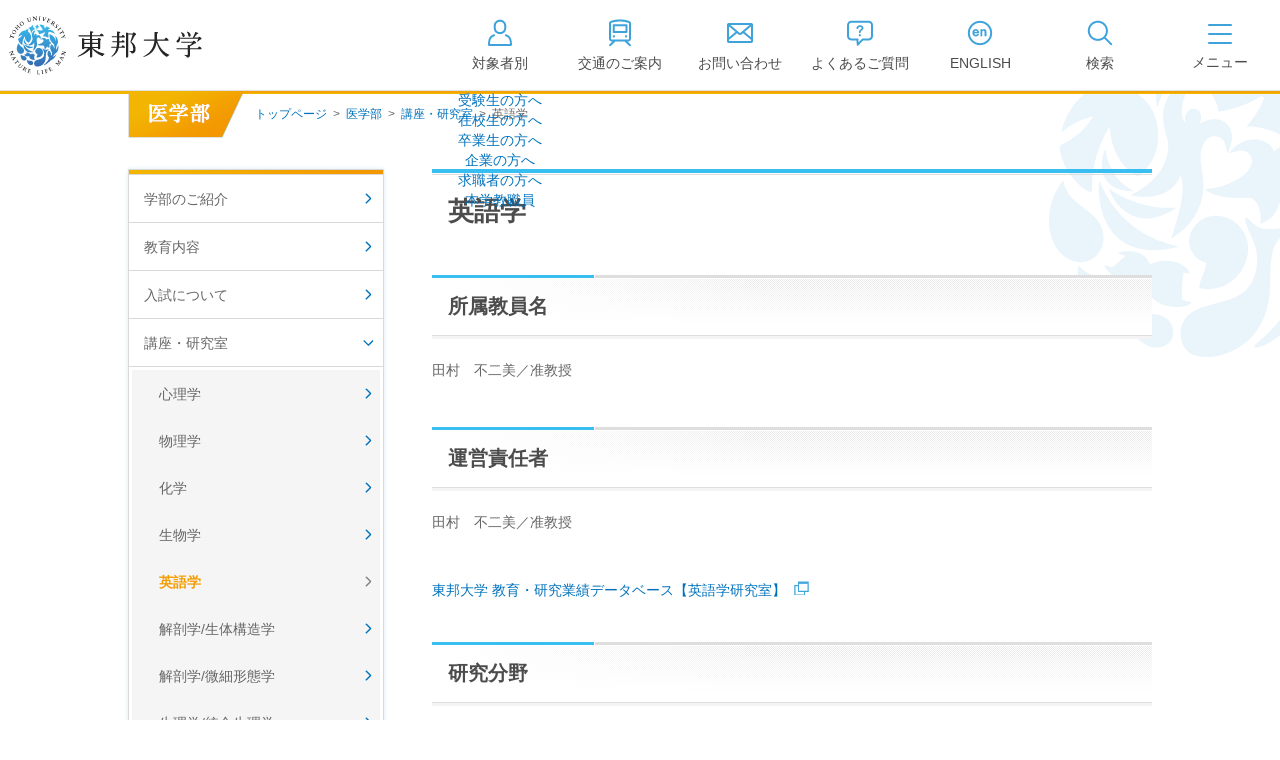

--- FILE ---
content_type: text/html
request_url: https://www.toho-u.ac.jp/med/lab/lab_english.html
body_size: 46071
content:

<!DOCTYPE html>
<html lang="ja">

<head>
<meta charset="UTF-8">
<meta http-equiv="X-UA-Compatible" content="IE=edge">
<title>英語学 | 医学部 | 東邦大学</title>
<meta name="viewport" content="width=device-width,user-scalable=yes">
<meta name="description" content="「よき臨床医」としてコミュニケーションの手段としての英語を身につけるとは、聞き、話し、読み、書く、といういわゆる４つの技能を習得します。" />
<meta name="keywords" content="東邦大学,医学部,講座,研究室,英語学,一般教養" />

<meta property="og:title" content="英語学">

<meta property="og:description" content="「よき臨床医」としてコミュニケーションの手段としての英語を身につけるとは、聞き、話し、読み、書く、といういわゆる４つの技能を習得します。">

<meta property="og:image" content="">

<meta property="og:url" content="https://www.toho-u.ac.jp/med/lab/lab_english.html">

<meta property="og:type" content="article">

<meta property="og:site_name" content="学校法人東邦大学">

<link rel="stylesheet" type="text/css" media="all" href="../../common/css/jquery.bxslider.css?2025-0716-2000" />
<link rel="stylesheet" type="text/css" media="all" href="../../common/css/swipebox.css?2025-0716-2000" />
<link rel="stylesheet" type="text/css" media="all" href="../../common/css/global.css?2025-0716-2000" />
<link rel="stylesheet" type="text/css" media="all" href="../../common/css/parts.css?2025-0716-2000" />
<link rel="stylesheet" type="text/css" media="all" href="../../common/css/tpn_add.css?2025-0716-2000" />
<script type="text/javascript" src="../../common/libs/html5shiv-printshiv.js?2025-0610-1930"></script>
<script type="text/javascript" src="../../common/libs/jquery-1.11.3.min.js?2025-0610-1930"></script>
<script type="text/javascript" src="../../common/libs/jquery.easing.1.3.js?2025-0610-1930"></script>
<script type="text/javascript" src="../../common/libs/jquery.cookie.js?2025-0610-1930"></script>
<script type="text/javascript" src="../../common/libs/jquery.mobile-1.4.4.js?2025-0610-1930"></script>
<script type="text/javascript" src="../../common/libs/jquery.timers.js?2025-0610-1930"></script>
<script type="text/javascript" src="../../common/libs/jquery.tile.min.js?2025-0610-1930"></script>
<script type="text/javascript" src="../../common/libs/jquery.bxslider.js?2025-0610-1930"></script>
<script type="text/javascript" src="../../common/libs/jquery.flicksimple.js?2025-0610-1930"></script>
<script type="text/javascript" src="../../common/libs/matchMedia.js?2025-0610-1930"></script>
<script type="text/javascript" src="../../common/libs/imagesloaded.pkgd.min.js?2025-0610-1930"></script>
<script type="text/javascript" src="../../common/libs/jquery.rwdImageMaps.min.js?2025-0610-1930"></script>
<script type="text/javascript" src="../../common/libs/jquery.swipebox.js?2025-0610-1930"></script>
<script type="text/javascript" src="../../common/js/global.js?2025-0610-1930"></script>
<script type="text/javascript" src="../../common/js/ga_tracking.js?2025-0610-1930"></script>
<link rel="icon" type="image/vnd.microsoft.icon" href="/common/images/global/favicon.ico" />
<script>
  (function(i,s,o,g,r,a,m){i['GoogleAnalyticsObject']=r;i[r]=i[r]||function(){
  (i[r].q=i[r].q||[]).push(arguments)},i[r].l=1*new Date();a=s.createElement(o),
  m=s.getElementsByTagName(o)[0];a.async=1;a.src=g;m.parentNode.insertBefore(a,m)
  })(window,document,'script','https://www.google-analytics.com/analytics.js','ga');

  ga('create', 'UA-83210320-1', 'auto');
　ga('create', 'UA-83210320-2', 'auto', {'name': 'banner'});
  ga('send', 'pageview');

</script>
<!-- Google tag (gtag.js) -->
<script async src="https://www.googletagmanager.com/gtag/js?id=G-WQX84SKE3C"></script>
<script>
  window.dataLayer = window.dataLayer || [];
  function gtag(){dataLayer.push(arguments);}
  gtag('js', new Date());

  gtag('config', 'G-WQX84SKE3C');
</script>
</head>


<body id="med">

<!-- container -->
<div id="container">

<!-- header -->
<header id="header" class="header">
	<div id="header_in">
    <div class="btn_sp_site_wrap">
			<a href="#" class="btn_sp_site">SP版はこちら</a>
		</div>
		<div class="header_content">
			<h1 class="title"><a href="/index.html" class="imgover">東邦大学</a></h1>
			<ul class="header_nav">
				<li>
					<a href="#" id="btn_target" aria-expanded="false" aria-controls="target_dropdown">
						<span class="nav_icn icn_target">
              <svg width="30" height="30" viewBox="0 0 30 30" xmlns="http://www.w3.org/2000/svg">
                <path d="M25.9698 27.89H4.02979C3.47979 27.89 3.02979 27.44 3.02979 26.89C3.02979 22.25 3.73979 17.76 8.87979 16.33C9.41979 16.18 9.95978 16.49 10.1098 17.03C10.2598 17.56 9.94979 18.11 9.40979 18.26C6.00979 19.2 5.13979 21.78 5.02979 25.89H24.9398C24.8298 21.78 23.9698 19.2 20.5598 18.26C20.0298 18.11 19.7198 17.56 19.8598 17.03C20.0098 16.5 20.5598 16.19 21.0898 16.33C26.2398 17.76 26.9398 22.25 26.9398 26.89C26.9398 27.44 26.4898 27.89 25.9398 27.89H25.9698Z"/>
                <path d="M15.24 16.12H14.75C11.44 16.12 8.75 13.43 8.75 10.12V7.75C8.75 4.44 11.44 1.75 14.75 1.75H15.24C18.55 1.75 21.24 4.44 21.24 7.75V10.12C21.24 13.43 18.55 16.12 15.24 16.12ZM14.76 3.75C12.55 3.75 10.76 5.54 10.76 7.75V10.12C10.76 12.33 12.55 14.12 14.76 14.12H15.25C17.46 14.12 19.25 12.33 19.25 10.12V7.75C19.25 5.54 17.46 3.75 15.25 3.75H14.76Z"/>
                </svg>
							</span>
						<span class="nav_text">対象者別</span>
					</a>


	<div class="target_dropdown" id="target_dropdown" aria-hidden="true">
		<ul class="target_dropdown_list">
			
		<li class="target_dropdown_item">
			
  <a href="../../pre_student/index.html" class="target_dropdown_anchor">受験生の方へ</a>

		</li>

		<li class="target_dropdown_item">
			
  <a href="../../current_student/index.html" class="target_dropdown_anchor">在校生の方へ</a>

		</li>

		<li class="target_dropdown_item">
			
  <a href="../../graduate/index.html" class="target_dropdown_anchor">卒業生の方へ</a>

		</li>

		<li class="target_dropdown_item">
			
  <a href="../../campany/index.html" class="target_dropdown_anchor">企業の方へ</a>

		</li>

		<li class="target_dropdown_item">
			
  <a href="../../saiyo/index.html" class="target_dropdown_anchor">求職者の方へ</a>

		</li>

		<li class="target_dropdown_item">
			
  <a href="../../faculty/index.html" class="target_dropdown_anchor">本学教職員</a>

		</li>

		</ul>
	</div>

				</li>
				<li>
					<a href="/accessmap/index.html">
						<span class="nav_icn icn_access">
							<svg width="30" height="30" viewBox="0 0 30 30" xmlns="http://www.w3.org/2000/svg">
								<path d="M21.3799 6.18H8.62988C8.07988 6.18 7.62988 6.63 7.62988 7.18V14.07C7.62988 14.62 8.07988 15.07 8.62988 15.07H21.3799C21.9299 15.07 22.3799 14.62 22.3799 14.07V7.18C22.3799 6.63 21.9299 6.18 21.3799 6.18ZM20.3799 13.07H9.62988V8.18H20.3799V13.07Z"/>
								<path d="M8.03965 17.5C7.58965 17.95 7.58965 18.69 8.03965 19.14C8.48965 19.59 9.22965 19.59 9.67965 19.14C10.1296 18.69 10.1296 17.95 9.67965 17.5C9.22965 17.05 8.48965 17.05 8.03965 17.5Z"/>
								<path d="M20.3102 17.5C19.8602 17.95 19.8602 18.69 20.3102 19.14C20.7602 19.59 21.5002 19.59 21.9502 19.14C22.4002 18.69 22.4002 17.95 21.9502 17.5C21.5002 17.05 20.7602 17.05 20.3102 17.5Z"/>
								<path d="M26.0205 20.68V5.55C26.0205 4.38 25.2905 3.34 24.2005 2.96C18.2705 0.910001 11.7405 0.910001 5.80047 2.96C4.71047 3.34 3.98047 4.38 3.98047 5.55V20.67C3.98047 22.26 5.28047 23.56 6.87047 23.56H7.47047L4.33047 26.51C3.93047 26.89 3.91047 27.52 4.29047 27.92C4.49047 28.13 4.75047 28.24 5.02047 28.24C5.27047 28.24 5.51047 28.15 5.70047 27.97L10.3305 23.62C10.3305 23.62 10.3505 23.58 10.3705 23.56H19.6105C19.6105 23.56 19.6305 23.6 19.6505 23.62L24.2805 27.97C24.4705 28.15 24.7205 28.24 24.9605 28.24C25.2305 28.24 25.4905 28.13 25.6905 27.92C26.0705 27.52 26.0505 26.88 25.6505 26.51L22.5105 23.56H23.1105C24.7005 23.56 26.0005 22.26 26.0005 20.67L26.0205 20.68ZM5.98047 20.68V5.56C5.98047 5.24 6.17047 4.95 6.45047 4.86C9.20047 3.91 12.1005 3.44 14.9905 3.44C17.8805 3.44 20.7805 3.92 23.5405 4.87C23.8205 4.97 24.0105 5.25 24.0105 5.57V20.7C24.0105 21.19 23.6105 21.59 23.1205 21.59H6.87047C6.38047 21.59 5.98047 21.19 5.98047 20.7V20.68Z"/>
								</svg>
							</span>
						<span class="nav_text">交通のご案内</span>
					</a>
				</li>
				<li>
					<a href="/request/index.html">
						<span class="nav_icn icn_contact">
              <svg width="30" height="30" viewBox="0 0 30 30" fill="none" xmlns="http://www.w3.org/2000/svg">
                <path d="M26 4.94H4C2.9 4.94 2 5.84 2 6.94V23.06C2 24.16 2.9 25.06 4 25.06H26C27.1 25.06 28 24.16 28 23.06V6.94C28 5.84 27.1 4.94 26 4.94ZM4 8.41L10.49 13.91L4 19.21V8.41ZM5.36 6.94H24.65L15.41 14.82C15.22 14.98 14.85 14.98 14.66 14.82L5.36 6.94ZM26 8.42V19.16L19.57 13.91L26 8.42ZM4 23.06V21.79L12.05 15.23L13.37 16.35C13.84 16.75 14.44 16.95 15.04 16.95C15.64 16.95 16.25 16.75 16.72 16.35L18.03 15.23L26.01 21.74V23.07H4V23.06Z"/>
              </svg>
            </span>
						<span class="nav_text">お問い合わせ</span>
					</a>
				</li>
				<li>
					<a href="/question/index.html">
						<span class="nav_icn icn_faq">
              <svg width="30" height="30" viewBox="0 0 30 30" fill="none" xmlns="http://www.w3.org/2000/svg">
                <path d="M23.58 2.7H6.42C3.98 2.7 2 4.71 2 7.17V18.01C2 20.47 3.98 22.48 6.42 22.48H11.61L11.64 26.75C11.64 27.16 11.89 27.52 12.27 27.67C12.39 27.72 12.52 27.74 12.64 27.74C12.91 27.74 13.17 27.63 13.36 27.44L18.15 22.49H23.59C26.03 22.49 28.01 20.48 28.01 18.02V7.17C28.01 4.7 26.03 2.7 23.59 2.7H23.58ZM26 18.01C26 19.37 24.92 20.48 23.58 20.48H17.72C17.45 20.48 17.19 20.59 17 20.78L13.62 24.28L13.6 21.47C13.6 20.92 13.15 20.48 12.6 20.48H6.42C5.09 20.48 4 19.37 4 18.01V7.17C4 5.81 5.08 4.7 6.42 4.7H23.58C24.91 4.7 26 5.81 26 7.17V18.01Z"/>
                <path d="M14.84 18.28C15.442 18.28 15.93 17.792 15.93 17.19C15.93 16.588 15.442 16.1 14.84 16.1C14.238 16.1 13.75 16.588 13.75 17.19C13.75 17.792 14.238 18.28 14.84 18.28Z"/>
                <path d="M15.0902 7.28C14.0002 7.28 12.8302 7.56 12.1202 8.43C11.7202 8.91 11.4102 9.59 11.4102 10.23C11.4102 10.8 11.8402 11.03 12.3502 11.03C12.7802 11.03 13.2202 10.9 13.3102 10.42C13.4102 9.85 13.4502 8.92 14.9902 8.92C15.7402 8.92 16.5502 9.15 16.5502 10.04C16.5502 10.58 16.1402 11.02 15.7202 11.32C14.5102 12.2 13.9202 12.73 13.9202 14.11V14.25C13.9202 14.84 14.2002 15.13 14.8002 15.13C15.4002 15.13 15.7302 14.88 15.7302 14.25V14.19C15.7602 13.32 16.0402 13.13 17.0702 12.29C17.7902 11.7 18.4502 11.14 18.4502 10.02C18.4502 9.32 18.1802 8.65 17.6702 8.16C17.0002 7.5 15.9902 7.28 15.0702 7.28H15.0902Z"/>
              </svg>
            </span>
						<span class="nav_text">よくあるご質問</span>
					</a>
				</li>
				<li>
					<a href="https://global.toho-u.ac.jp/" target="_blank">
						<span class="nav_icn icn_english">
              <svg width="30" height="30" viewBox="0 0 30 30" fill="none" xmlns="http://www.w3.org/2000/svg">
                <path d="M13.9696 14.26C13.9696 13.64 13.6996 12.91 13.3496 12.41C12.7196 11.51 11.7796 11.07 10.6896 11.07C9.59965 11.07 8.76965 11.49 8.20965 12.18C7.64965 12.87 7.38965 13.74 7.38965 14.74C7.38965 15.81 7.69965 16.73 8.27965 17.38C8.85965 18.04 9.72965 18.43 10.8496 18.43C11.8296 18.43 12.7296 18.13 13.3796 17.37C13.6096 17.11 13.8596 16.69 13.8596 16.39C13.8596 15.84 13.3796 15.63 12.8996 15.63C12.2796 15.63 12.1596 15.9 11.9896 16.25C11.7496 16.74 11.3696 16.87 10.8696 16.87C10.4096 16.87 10.0496 16.7 9.80965 16.41C9.56965 16.12 9.42965 15.74 9.40965 15.31H12.6196C13.3396 15.31 13.9696 15.1 13.9696 14.27V14.26ZM11.5396 13.93H9.44965C9.50965 13.68 9.54965 13.46 9.69965 13.24C9.93965 12.87 10.2796 12.64 10.7196 12.64C11.4596 12.64 11.9096 13.29 11.9096 13.66C11.9096 13.89 11.7396 13.93 11.5396 13.93Z"/>
                <path d="M19.1799 11.08C18.7899 11.08 18.4299 11.17 18.0699 11.33C17.7199 11.49 17.5599 11.64 17.2699 11.91V11.83C17.2699 11.29 16.8399 11.08 16.3599 11.08C15.7199 11.08 15.3799 11.29 15.3799 11.97V17.54C15.3799 18.17 15.6899 18.43 16.2999 18.43C16.9099 18.43 17.2699 18.21 17.2699 17.54V14.12C17.2699 13.37 17.7299 12.69 18.5299 12.69C19.3299 12.69 19.4999 13.41 19.4999 14.07V17.54C19.4999 18.17 19.8099 18.43 20.4199 18.43C21.0299 18.43 21.3999 18.21 21.3999 17.54V13.67C21.3999 13.13 21.3199 12.57 21.0599 12.09C20.6899 11.42 19.9199 11.07 19.1799 11.07V11.08Z"/>
                <path d="M15.0001 2.83C8.29008 2.83 2.83008 8.29 2.83008 15C2.83008 21.71 8.29008 27.17 15.0001 27.17C21.7101 27.17 27.1701 21.71 27.1701 15C27.1701 8.29 21.7101 2.83 15.0001 2.83ZM15.0001 25.17C9.39008 25.17 4.83008 20.61 4.83008 15C4.83008 9.39 9.39008 4.83 15.0001 4.83C20.6101 4.83 25.1701 9.39 25.1701 15C25.1701 20.61 20.6101 25.17 15.0001 25.17Z"/>
              </svg>
            </span>
						<span class="nav_text">ENGLISH</span>
					</a>
				</li>
				<li class="btn_document">
					<a href="/info_exam/doc_rec.html" target="_blank">
						<span class="nav_icn icn_document">
							<svg width="30" height="30" viewBox="0 0 30 30" fill="none" xmlns="http://www.w3.org/2000/svg">
								<path d="M27.25 7.23H25.17V4.97C25.17 4.65 25.01 4.35 24.75 4.16C24.49 3.97 24.15 3.92 23.85 4.02L15 7.01L6.15 4.02C5.84 3.92 5.51 3.97 5.25 4.16C4.99 4.35 4.83 4.65 4.83 4.97V7.23H2.75C2.2 7.23 1.75 7.68 1.75 8.23V23.76C1.75 24.31 2.2 24.76 2.75 24.76H27.25C27.8 24.76 28.25 24.31 28.25 23.76V8.23C28.25 7.68 27.8 7.23 27.25 7.23ZM16 8.78L23.17 6.36V18.68L16 21.1V8.78ZM6.83 6.36L14 8.78V21.1L6.83 18.68V6.36ZM3.75 9.23H4.83V19.4C4.83 19.83 5.1 20.21 5.51 20.35L12.68 22.77H3.75V9.24V9.23ZM26.25 22.76H17.32L24.49 20.34C24.9 20.2 25.17 19.82 25.17 19.39V9.22H26.25V22.75V22.76Z" fill="#3FA3DB"/>
							</svg>
						</span>
						<span class="nav_text">資料請求</span>
					</a>
				</li>
				<li class="btn_search_open" role="tab" aria-expanded="false">
					<a href="/srch/index.php">
						<span class="nav_icn icn_search">
              <svg width="30" height="30" viewBox="0 0 30 30" fill="none" xmlns="http://www.w3.org/2000/svg">
                <path d="M26.9303 25.46L20.6503 19.18C22.0803 17.44 22.9303 15.22 22.9303 12.8C22.9303 7.24 18.4103 2.72 12.8503 2.72C7.29027 2.72 2.78027 7.25 2.78027 12.8C2.78027 18.35 7.30027 22.88 12.8603 22.88C15.2803 22.88 17.5003 22.02 19.2403 20.6L25.5203 26.88C25.7203 27.08 25.9703 27.17 26.2303 27.17C26.4903 27.17 26.7403 27.07 26.9403 26.88C27.3303 26.49 27.3303 25.86 26.9403 25.47L26.9303 25.46ZM4.78027 12.8C4.78027 8.35 8.40027 4.72 12.8603 4.72C17.3203 4.72 20.9403 8.34 20.9403 12.8C20.9403 17.26 17.3203 20.88 12.8603 20.88C8.40027 20.88 4.78027 17.26 4.78027 12.8Z"/>
              </svg>
            </span>
						<span class="nav_text">検索</span>
					</a>
				</li>
			</ul>
			<div class="header_toggler">
				<button class="c-toggler" id="toggler" aria-expanded="false" aria-controls="gnav">
					<span class="c-toggler__icon">
						<span></span>
						<span></span>
						<span></span>
					</span>
					<span class="c-toggler__text"></span>
				</button>
			</div>
		</div>
	</div><!-- /#header_in -->


	<div class="header_dropdown" id="gnav" aria-hidden="true" inert="true">
		<div class="dropdown_inner">
			<nav class="dropdown_gnav">
			  <ul class="gnav_list" role="tablist">
			    
					  <li class="gnav_item" role="tab">
					  	<a href="../../univ/index.html" class="gnav_target">
					  		<span class="gnav_text">大学・学部</span>
					  	</a>
					  </li>
			        
					  <li class="gnav_item" role="tab">
					  	<a href="../../grad/index.html" class="gnav_target">
					  		<span class="gnav_text">大学院</span>
					  	</a>
					  </li>
			        
					  <li class="gnav_item" role="tab">
					  	<a href="../../info_exam/index.html" class="gnav_target">
					  		<span class="gnav_text">入試情報</span>
					  	</a>
					  </li>
			        
					  <li class="gnav_item" role="tab">
					  	<a href="../../campuslife/index.html" class="gnav_target">
					  		<span class="gnav_text">キャンパスライフ</span>
					  	</a>
					  </li>
			        
					  <li class="gnav_item" role="tab">
					  	<a href="../../way/index.html" class="gnav_target">
					  		<span class="gnav_text">進路・就職</span>
					  	</a>
					  </li>
			        
					  <li class="gnav_item" role="tab">
					  	<a href="../../research/index.html" class="gnav_target">
					  		<span class="gnav_text">研究</span>
					  	</a>
					  </li>
			        
					  <li class="gnav_item" role="tab">
					  	<a href="../../international/index.html" class="gnav_target">
					  		<span class="gnav_text">国際交流</span>
					  	</a>
					  </li>
			        
					  <li class="gnav_item" role="tab">
					  	<a href="../../corporation/index.html" class="gnav_target">
					  		<span class="gnav_text">法人案内</span>
					  	</a>
					  </li>
			        
			  </ul>
			</nav>

			
			<div class="dropdown_lower">
								<div id="gnav_1_dropdown" class="gnav_dropdown pc" role="tabpanel" aria-hidden="false">
					<div class="gnav_dropdown_inner">
						<dl class="gnav_1_1">
							<dt><a href="/univ/presi_greet2024.html">学長挨拶</a></dt>
							<dt><a href="/univ/023228.html">建学の精神/教育の理念</a></dt>
							<dt><a href="/univ/outline/index.html">大学の概要</a></dt>
							<dd><a href="/univ/outline/mokuteki.html">目的及び使命</a></dd>
							<dd><a href="/univ/outline/school_song.html">校歌</a></dd>
							<dd><a href="/univ/outline/gakusoku.html">東邦大学学則・<br>大学院規程</a></dd>
							<dd><a href="/univ/outline/023227.html">教育憲章<br>（教学に関する方針）</a></dd>
							<dd><a href="/univ/outline/teachnum/index.html">教職員数</a></dd>
							<dd><a href="/univ/outline/studnum/index.html">学生数</a></dd>
							<dd><a href="/univ/outline/grad_jyuyo.html">学位授与数</a></dd>
						</dl>
						<dl class="gnav_1_2">
							<dt><a href="/univ/hojin_info/index.html">大学情報の公開</a></dt>
							<dd class="float"><a href="/univ/hojin_info/jouhoukoukai_top.html">情報公開</a></dd>
							<dd class="float"><a href="/univ/hojin_info/kyougaku.html">教学に関する情報</a></dd>
							<dd class="float"><a href="/univ/hojin_info/juaa.html">点検・評価</a></dd>
							<dd class="float"><a href="/univ/hojin_info/shakaikouken.html">社会貢献等</a></dd>
							<dd class="float"><a href="/univ/hojin_info/shikichi_mennseki.html">キャンパス敷地建物面積・耐震化率</a></dd>
							<dd class="float"><a href="/univ/hojin_info/AC.html">設置計画履行状況報告書</a></dd>
							<dd class="float"><a href="/univ/hojin_info/welfare.html">高等教育の修学支援新制度</a></dd>
							<dd class="float"><a href="/univ/hojin_info/survey.html">各種アンケート結果</a></dd>
							<dt><a href="/univ/effort.html">個人情報の取り扱い</a></dt>
						</dl>
						<dl class="gnav_1_3">
							<dt><a href="/med/index.html">医学部</a></dt>
							<dt><a href="/phar/index.html">薬学部</a></dt>
							<dt><a href="/sci/index.html">理学部</a></dt>
							<dt><a href="/nurs/index.html">看護学部</a></dt>
							<dt><a href="/health/index.html">健康科学部</a></dt>
						</dl>
					</div>
				</div>

								<div id="gnav_2_dropdown" class="gnav_dropdown pc" role="tabpanel" aria-hidden="true">
					<div class="gnav_dropdown_inner --wrap">
						<dl class="gnav_2_1">
							<dt><a href="/med/graduate/index.html">医学研究科</a></dt>
							<dd><a href="/med/graduate/index.html" class="imgover"><img src="/common/images/global/pic_gnav_02_01.jpg" alt="" width="307" /></a></dd>
						</dl>
						<dl class="gnav_2_2">
							<dt><a href="/phar/graduate/index.html">薬学研究科</a></dt>
							<dd><a href="/phar/graduate/index.html" class="imgover"><img src="/common/images/global/pic_gnav_02_02.jpg" alt="" width="307" /></a></dd>
						</dl>
						<dl class="gnav_2_3">
							<dt><a href="/sci/graduate/index.html">理学研究科</a></dt>
							<dd><a href="/sci/graduate/index.html" class="imgover"><img src="/common/images/global/pic_gnav_02_03.jpg" alt="" width="307" /></a></dd>
						</dl>
						<dl class="gnav_2_4">
							<dt><a href="/nurs/graduate/index.html">看護学研究科</a></dt>
							<dd><a href="/nurs/graduate/index.html" class="imgover"><img src="/common/images/global/pic_gnav_02_04.jpg" alt="" width="307" /></a></dd>
						</dl>
					</div>
				</div>

								<div id="gnav_3_dropdown" class="gnav_dropdown pc" role="tabpanel" aria-hidden="true">
					<div class="gnav_dropdown_inner">
						<dl class="gnav_3_1">
							<dt><a href="/info_exam/outline/index.html">入試日程/概要</a></dt>
							<dt><a href="/info_exam/exam_event/index.html">オープンキャンパス・進学相談会</a></dt>
							<dt><a href="/info_exam/doc_rec.html">入試資料請求</a></dt>
							<dt><a href="/info_exam/guidance.html">大学案内WEB版</a></dt>
						</dl>
						<dl class="gnav_3_2">
							<dt><a href="/info_exam/fee_nyusi.html">学生納付金・奨学金・学費減免</a></dt>
							<dt><a href="/info_exam/screening.html">入学資格の個別審査</a></dt>
							<dt><a href="/question/univ/029069.html">入試に関するQ&A</a></dt>
							<dt><a href="/info_exam/web_apply.html">募集要項・Web出願について</a></dt>
						</dl>
						<dl class="gnav_3_3">
							<dt><a href="/info_exam/test_result/index.html">入試結果</a></dt>
							<dd><a href="/info_exam/test_result/sui.html">入試結果（入学者推移）</a></dd>
							<dd><a href="/info_exam/test_result/med_result.html">医学部入試結果</a></dd>
							<dd><a href="/info_exam/test_result/phar_result.html">薬学部入試結果</a></dd>
							<dd><a href="/info_exam/test_result/sci_result.html">理学部入試結果</a></dd>
							<dd><a href="/info_exam/test_result/nurs_result.html">看護学部入試結果</a></dd>
							<dd><a href="/info_exam/test_result/health_result.html">健康科学部入試結果</a></dd>
						</dl>
					</div>
				</div>

								<div id="gnav_4_dropdown" class="gnav_dropdown pc" role="tabpanel" aria-hidden="true">
					<div class="gnav_dropdown_inner">
						<dl class="gnav_4_1">
							<dt><a href="/campuslife/schedule/index.html">年間スケジュール</a></dt>
							<dd><a href="/med/cam_life/schedule.html">医学部</a></dd>
							<dd><a href="/phar/cam_life/011117.html">薬学部</a></dd>
							<dd><a href="/sci/cam_life/schedule.html">理学部</a></dd>
							<dd><a href="/nurs/cam_life/schedule/index.html">看護学部</a></dd>
							<dd><a href="/health/cam_life/schedule.html">健康科学部</a></dd>
							<dt><a href="/campuslife/caminfo/index.html">キャンパス案内</a></dt>
						</dl>
						<dl class="gnav_4_2">
							<dt><a href="/campuslife/gakuseibu/index.html">学生部（学生生活）</a></dt>
							<dd><a href="/campuslife/gakuseibu/omori/index.html">大森キャンパス</a></dd>
							<dd><a href="/campuslife/gakuseibu/narashino/index.html">習志野キャンパス</a></dd>
							<dt><a href="/campuslife/club/club.html">クラブ・サークル</a></dt>
							<dd><a href="/campuslife/club/omori.html">大森キャンパス</a></dd>
							<dd><a href="/campuslife/club/narashino.html">習志野キャンパス</a></dd>
							<dt><a href="http://www.health-care-center.toho-u.ac.jp/index.html" class="icn_link_white" target="_blank">学生相談窓口<span class="icn_link_white"></span></a></dt>
						</dl>
						<dl class="gnav_4_3">
							<dt><a href="/info_exam/fee_nyusi.html">学生納付金・奨学金・学費減免</a></dt>
							<dt><a href="/campuslife/library/index.html">図書館の利用案内</a></dt>
							<dd><a href="https://www.mnc.toho-u.ac.jp/mc/" target="_blank">東邦大学メディアセンター<span class="icn_link_white"></span></a></dd>
							<dt><a href="/campuslife/facilities_info2011.html">厚生施設の利用案内</a></dt>
						</dl>
					</div>
				</div>

								<div id="gnav_5_dropdown" class="gnav_dropdown pc" role="tabpanel" aria-hidden="true">
					<div class="gnav_dropdown_inner">
						<dl class="gnav_5_1">
							<dt><a href="/way/faculty/index.html">進路・就職状況（学部・学科）</a></dt>
							<dd><a href="/way/faculty/med_way.html">医学部</a></dd>
							<dd><a href="/way/faculty/phar_way.html">薬学部</a></dd>
							<dd><a href="/way/faculty/sci_way.html">理学部</a></dd>
							<dd><a href="/way/faculty/sci_chem.html">理学部化学科</a></dd>
							<dd><a href="/way/faculty/sci_bio.html">理学部生物学科</a></dd>
							<dd><a href="/way/faculty/sci_biomol.html">理学部生物分子科学科</a></dd>
							<dd><a href="/way/faculty/sci_ph.html">理学部物理学科</a></dd>
							<dd><a href="/way/faculty/sci_is.html">理学部情報科学科</a></dd>
							<dd><a href="/way/faculty/sci_env.html">理学部生命圏環境科学科</a></dd>
							<dd><a href="/way/faculty/nuese_way.html">看護学部</a></dd>
						</dl>
						<dl class="gnav_5_2">
							<dt><a href="/way/grad/index.html">進路・就職状況（大学院）</a></dt>
							<dd><a href="/way/grad/gradmed_data.html">大学院医学研究科</a></dd>
							<dd><a href="/way/grad/gradphar_data.html">大学院薬学研究科</a></dd>
							<dd><a href="/way/grad/gradsci_data.html">大学院理学研究科</a></dd>
							<dd><a href="/way/grad/gradnurs_data.html">大学院看護学研究科</a></dd>
						</dl>
						<dl class="gnav_5_3">
							<dt><a href="/way/n_career.html">薬学部・理学部・健康科学部【習志野学事部キャリアセンター】</a></dt>
						</dl>
					</div>
				</div>

								<div id="gnav_6_dropdown" class="gnav_dropdown pc" role="tabpanel" aria-hidden="true">
					<div class="gnav_dropdown_inner">
						<dl class="gnav_6_1">
							<dt><a href="/research/org/index.html">研究組織</a></dt>
							<dt><a href="/research/info/index.html">研究情報</a></dt>
							<dt><a href="/research/coop/index.html">社会連携</a></dt>
						</dl>
						<dl class="gnav_6_2">
							<dt><a href="/research/correct/index.html">研究活動適正化に向けて</a></dt>
							<dt><a href="/research/edu/index.html">文部科学省採択事業</a></dt>
							<dt><a href="/research/facility/index.html">研究設備・機器</a></dt>
						</dl>
						<dl class="gnav_6_3">
							<dt><a href="/research/meeting/index.html">学内学術的集会</a></dt>
							<dt><a href="/research/ldap/index.html">学内研究者専用</a></dt>
							<dt><a href="/research/upnews/index.html">お知らせ</a></dt>
						</dl>
					</div>
				</div>

								<div id="gnav_7_dropdown" class="gnav_dropdown pc" role="tabpanel" aria-hidden="true">
					<div class="gnav_dropdown_inner">
						<dl class="gnav_7_1">
							<dt><a href="/international/CGI/aboutcenter.html">グローバル化推進センター紹介</a></dt>
							<dt><a href="/international/univlist/index.html">海外協定大学一覧</a></dt>
						</dl>
						<dl class="gnav_7_2">
							<dt><a href="/international/program/index.html">国際交流プログラム</a></dt>
							<dt><a href="/international/foreign_student/index.html">外国人留学生の方</a></dt>
						</dl>
						<dl class="gnav_7_3">
							<dt><a href="/international/crisis_management/index2.html">危機管理体制について</a></dt>
							<dt><a href="/international/overseas_training.html">海外研修</a></dt>
						</dl>
					</div>
				</div>

								<div id="gnav_8_dropdown" class="gnav_dropdown pc" role="tabpanel" aria-hidden="true">
					<div class="gnav_dropdown_inner">
						<dl class="gnav_8_1">
							<dt><a href="/corporation/president2011.html">理事長挨拶</a></dt>
							<dt><a href="/corporation/policy/spirit.html">建学の精神</a></dt>
							<dt><a href="/corporation/history.html">沿革</a></dt>
							<dt><a href="/corporation/orgchart.html">組織図</a></dt>
							<dt><a href="/corporation/officer.html">役員等名簿</a></dt>
						</dl>
						<dl class="gnav_8_2">
							<dt><a href="/corporation/rules.html">寄附行為</a></dt>
							<dt><a href="/corporation/rules2.html">役員に対する報酬等の支給の基準</a></dt>
							<dt><a href="/corporation/finance/index.html">財務状況</a></dt>
							<dt><a href="/corporation/facilities/index.html">各学部・学科・学校・施設</a></dt>
							<dt><a href="/corporation/donation/index.html">寄付金募集</a></dt>
						</dl>
						<dl class="gnav_8_3">
							<dt><a href="http://www.omori.med.toho-u.ac.jp/byoin/evaluation/audit.html" class="icn_link_white" target="_blank">医療安全に係る監査委員会</a></dt>
							<dt><a href="/corporation/koeki.html">公益通報窓口</a></dt>
							<dt><a href="/corporation/govemance_code.html">ガバナンス・コード</a></dt>
							<dt><a href="/corporation/036044.html">一般事業主行動計画</a></dt>
							<dt><a href="/corporation/staff_index2/index2025.html">事務職員採用</a></dt>
						</dl>
					</div>
				</div>

			</div>
		</div>
	</div>

</header><!-- /#header -->

<form method="get" action="/srch/index.php">
	<div id="site_search">
	<input type="text" name="query" value="" placeholder="検索したい言葉を入れてください" class="search">
	<div class="btn_search_close"><a href="">閉じる</a></div>
	</div>
	<input type="hidden" name="domain[]" value="toho" />
	<input type="hidden" name="pdf" value="off" />
</form>

<nav id="global_nav">
	<div class="global_nav_in">
		<div class="global_nav_content">
			  <ul>
			    
					  <li class="gnav_1"><a href="../../univ/index.html">大学・学部</a></li>
				   
					  <li class="gnav_2"><a href="../../grad/index.html">大学院</a></li>
				   
					  <li class="gnav_3"><a href="../../info_exam/index.html">入試情報</a></li>
				   
					  <li class="gnav_4"><a href="../../campuslife/index.html">キャンパスライフ</a></li>
				   
					  <li class="gnav_5"><a href="../../way/index.html">進路・就職</a></li>
				   
					  <li class="gnav_6"><a href="../../research/index.html">研究</a></li>
				   
					  <li class="gnav_7"><a href="../../international/index.html">国際交流</a></li>
				   
					  <li class="gnav_8"><a href="../../corporation/index.html">法人案内</a></li>
				   
			  </ul>
			  
<ul id="side_tab">

	  <li class="stab_1"><a href="../../pre_student/index.html">受験生の方へ<span class="icn"></span></a>
</li>

	  <li class="stab_2"><a href="../../current_student/index.html">在校生の方へ<span class="icn"></span></a>
</li>

	  <li class="stab_3"><a href="../../graduate/index.html">卒業生の方へ<span class="icn"></span></a>
</li>

	  <li class="stab_4"><a href="../../campany/index.html">企業の方へ<span class="icn"></span></a>
</li>

	  <li class="stab_5"><a href="../../saiyo/index.html">求職者の方へ<span class="icn"></span></a>
</li>

	  <li class="stab_6"><a href="../../faculty/index.html">本学教職員<span class="icn"></span></a>
</li>

</ul>

		</div>
	</div><!-- /.global_nav_in -->
</nav><!-- /#global_nav -->
<!-- /header -->

<section id="footpath">
	<div id="footpath_in">
		<!-- pan Start -->
		
<ul class="footpath">
<div class="col"></div>

<li><a href="../../index.html">トップページ</a>&nbsp;&nbsp;&gt;&nbsp;&nbsp;</li>
  
<li><a href="../index.html">医学部</a>&nbsp;&nbsp;&gt;&nbsp;&nbsp;</li>
  
<li><a href="index.html">講座・研究室</a>&nbsp;&nbsp;&gt;&nbsp;&nbsp;</li>
  
<li class="cur">英語学</li>

</ul>
		<!-- /pan End -->
	</div>
</section>

<h1 class="tit_main_02">
	<p>
				<a href="../index.html">医学部</a>
			</p>

	<div class="btn_course_open sp">メニュー</div>

</h1>

<div id="container_in">
	<!-- main_contents -->
	<div id="main_contents_right">
<div class="symbol_01"></div>
	
<h2 class="tit_contents_lv01"><p>英語学</p></h2>
  


	<!-- anchorlink -->
	
	<!-- /anchorlink -->

	<!-- block -->
	
<div style="height:1.5em; clear:both;"></div>

<h3 class="tit_contents_lv02"><p>所属教員名</p></h3>


<div class="main_txt_01">
<div class="custom_area">田村　不二美／准教授</div>

</div>

<h3 class="tit_contents_lv02"><p>運営責任者</p></h3>


<div class="main_txt_01">
<div class="custom_area">田村　不二美／准教授</div>

<p class="arrowLink icn_link_blue ">
<a href="http://gyoseki.toho-u.ac.jp/thuhp/KgApp?kozac=22001100" target="_blank">東邦大学 教育・研究業績データベース【英語学研究室】<span class="icn"></span></a>
</p>

</div>

<h3 class="tit_contents_lv02"><p>研究分野</p></h3>

		<h4 class="tit_contents_lv03"><p class="icn_link_blue"><a href="https://researchmap.jp/fujimi-tamura" target="_blank">英語教育学、英語語彙習得、英語ライティング、医学英語教育<span class="icn"></span></a></p></h4>
	

<div class="main_txt_01">

</div>

<h3 class="tit_contents_lv02"><p>教育概要</p></h3>


<div class="main_txt_01">
<div class="custom_area">　本学では、1年次から4年次まで英語科目を必修とし、語学力の向上と医療現場での英語運用能力を養う機会を提供しています。最終的には、4年次修了時までに幅広い教養を身につけ、医師として英語で円滑にコミュニケーションが取れることを目指します。<br />
　医学英語は、大きく「医師と患者間のコミュニケーション」と「医師間のコミュニケーション」に分けられます。本学では、これら両方の基礎を学び、生涯にわたって医師として自己研鑽を続けるための基盤を築くことを目標としています。<br />
　具体的には、医師と患者間のコミュニケーションにおいて、挨拶から始まる病歴聴取(history taking)、患者情報の正確な聞き取り、および患者記録(patient note)の作成に関する演習を行います。また、医師間のコミュニケーション能力を養うため、医学用語の成り立ちを学び、医学関連の英文を読み、聴き、話し、要約することで、医学知識のインプットとアウトプットを促進します。<br />
　2025年1月現在、准教授1名、必修科目の担当講師10名、選択科目の担当講師4名の体制で教育活動を行っています。</div>

</div>
      
	<!-- /block -->

	</div>
	<!-- main_contents_right -->

	<!-- main_contents_left -->
	
	<section id="side_contents_left">
		
    
    
    
	<div class="side_nav_00">
		<div class="btn_pop_close sp">
			<a href="#"></a>
		</div>
		
		<dl>
		
      <dt class="tit_gradation"></dt>
    <dd><a href="../course/index.html">学部のご紹介</a></dd>
          <dd><a href="../edu/index.html">教育内容</a></dd>
          <dd><a href="../info_exam/index.html">入試について</a></dd>
          
<dd><a class="btn_accordion open" href="index.html">講座・研究室</a>
  
    <ul class="list_accordion">
    <li><a href="lab_psycho.html">心理学</a></li>
                                    
<li><a href="lab_physics.html">物理学</a></li>
                                    
<li><a href="lab_chemistry.html">化学</a></li>
                                    
<li><a href="lab_biology.html">生物学</a></li>
                                    
<li><a href="lab_english.html" class="cur ">英語学</a></li>
                                    
<li><a href="lab_tectonics.html">解剖学/生体構造学</a></li>
                                    
<li><a href="lab_morphology.html">解剖学/微細形態学</a></li>
                                    
<li><a href="lab_uniphysio.html">生理学/統合生理学</a></li>
                                    
<li><a href="lab_cytophysiology.html">生理学/細胞生理学</a></li>
                                    
<li><a href="lab_biochemi/lab_biochemi.html">生化学／生化学</a></li>
                                    
<li><a href="lab_biochemi/biochemi02.html">生化学／病態生化学</a></li>
                                    
<li><a href="lab_pharmacology.html">薬理学</a></li>
                                    
<li><a href="lab_pathology.html">病理学</a></li>
                                    
<li><a href="lab_infectious.html">微生物・感染症学</a></li>
                                    
<li><a href="lab_hygienics.html">社会医学/衛生学</a></li>
                                    
<li><a href="lab_pubhealth.html">社会医学/公衆衛生学</a></li>
                                    
<li><a href="lab_medicalpolicy.html">社会医学/医療政策・経営科学</a></li>
                                    
<li><a href="lab_preventive.medicine.html">社会医学講座予防医療学分野</a></li>
                                    
<li><a href="lab_forensic.html">法医学</a></li>
                                    
<li><a href="lab_immunology.html">免疫学</a></li>
                                    
<li><a href="lab_medicalinfo.html">医学情報学</a></li>
                                    
<li><a href="iryo_tokei.html">社会医学/医療統計学</a></li>
                                    
<li><a href="sentan_lab_index/sentan_lab_index.html">医学研究科先端医科学研究センター</a></li>
    </ul>
  
</dd>
                      
          <dd><a href="../cam_life/index.html">学生生活と施設</a></dd>
          <dd><a href="../career/index.html">進路・就職について</a></dd>
          <dd><a href="../graduate/index.html" class="icn_link_blue_02">研究科のご案内</a></dd>
          <dd><a href="../ir-center/kyoiku/index.html">教育活動/学修成果関連情報</a></dd>
          <dd><a href="../information/index.html">お知らせ</a></dd>
          
		</dl>
		
		<div class="btn_snav_close sp">
			<a href="#"></a>
		</div>
	</div>
		<ul class="side_nav_03">
								
								
<li class="side_magazine">
  <a href="https://www.trainee.med.toho-u.ac.jp/center/guide.html" target="_blank" class="imgover">
    <img src="../j5mt8h00000009cb-img/btn_trainee.jpg" alt="臨床研修のご案内">
    
  </a>
</li>
      
							
							</ul>
			<ul class="side_nav_01">
								
								
<li>
  <a href="https://www.instagram.com/toho_med/?hl=ja" target="_blank" class="imgover">
    <img src="../j5mt8h00000009cb-img/btn_sidenav_Inst_pc.jpg" alt="東邦大学医学部入試係公式Ｉｎｓｔｇｒａｍ" class="pc">
    <img src="../j5mt8h00000009cb-img/btn_sidenav_Inst_sp.jpg" alt="東邦大学医学部入試係公式Ｉｎｓｔｇｒａｍ" class="sp">
    
  </a>
</li>
      
							
							</ul>
			<ul class="side_nav_01">
								
								
<li>
  <a href="../event/index.html" class="imgover">
    <img src="../j5mt8h00000009cb-img/btn_sidenav_98_pc.jpg" alt="イベント情報" class="pc">
    <img src="../j5mt8h00000009cb-img/btn_sidenav_98_sp.jpg" alt="イベント情報" class="sp">
    
  </a>
</li>
      
							
								
<li>
  <a href="../gakunai/index.html" class="imgover">
    <img src="../j5mt8h00000009cb-img/btn_sidenav_94_pc.jpg" alt="学内向け情報" class="pc">
    <img src="../j5mt8h00000009cb-img/btn_sidenav_94_sp.jpg" alt="学内向け情報" class="sp">
    
  </a>
</li>
      
							
								
<li>
  <a href="../gakunai/ethical_committee1/syonin_ichiran/index.html" class="imgover">
    <img src="../j5mt8h00000009cb-img/btn_sidenav_syonin_pc.jpg" alt="承認済み臨床研究一覧" class="pc">
    <img src="../j5mt8h00000009cb-img/btn_sidenav_syonin_sp.jpg" alt="承認済み臨床研究一覧" class="sp">
    
  </a>
</li>
      
							
								
<li>
  <a href="../med_research_index/index.html" class="imgover">
    <img src="../j5mt8h00000009cb-img/btn_sidenav_95_pc.jpg" alt="臨床研究に関するお知らせ" class="pc">
    <img src="../j5mt8h00000009cb-img/btn_sidenav_95_sp.jpg" alt="臨床研究に関するお知らせ" class="sp">
    
  </a>
</li>
      
							
								
<li>
  <a href="../support/index.html" class="imgover">
    <img src="../j5mt8h00000009cb-img/btn_sidenav_90_2_pc.jpg" alt="ご支援をお考えの皆様へ" class="pc">
    <img src="../j5mt8h00000009cb-img/btn_sidenav_90_2_sp.jpg" alt="ご支援をお考えの皆様へ" class="sp">
    
  </a>
</li>
      
							
								
<li>
  <a href="../saiyo/index.html" class="imgover">
    <img src="../j5mt8h00000009cb-img/btn_sidenav_02_pc.jpg" alt="教職員募集" class="pc">
    <img src="../j5mt8h00000009cb-img/btn_sidenav_02_sp.jpg" alt="教職員募集" class="sp">
    
  </a>
</li>
      
							
							</ul>
			<ul class="side_nav_01">
								
								
<li>
  <a href="../edu/jacme_of_assessment.html" class="imgover">
    <img src="../j5mt8h00000009cb-img/jacme2023.jpg" alt="医学教育分野別評価" class="pc">
    
  </a>
</li>
      
							
							</ul>
    <div class="section">
<ul class="side_nav_01">
								
								
<li>
  <a href="../../info_exam/doc_rec.html" class="imgover">
    <img src="../../common/module/j5mt8h000001gyhg-img/01_bnr_request_01_pc.png" alt="資料請求 Webから大学案内、過去問題集を請求できます。" class="pc">
    <img src="../../common/module/j5mt8h000001gyhg-img/bnr_request_01_sp.png" alt="資料請求 Webから大学案内、過去問題集を請求できます。" class="sp">
    
  </a>
</li>
      
							
								
<li>
  <a href="https://e-apply.jp/e/toho/index.html" target="_blank" class="imgover">
    <img src="../../common/module/img/bnr_e-apply01_pc.png" alt="全ての⼊試区分がWeb出願となります。" class="pc">
    <img src="../../common/module/img/bnr_e-apply01_sp.png" alt="全ての⼊試区分がWeb出願となります。" class="sp">
    
  </a>
</li>
      
							
								
<li>
  <a href="http://juken.toho-u.ac.jp/" target="_blank" class="imgover">
    <img src="../../common/module/j5mt8h000001gyhg-img/j5mt8h000001gyjs.jpg" alt="受験生サイト" class="pc">
    <img src="../../common/module/j5mt8h000001gyhg-img/j5mt8h000001gyjw.jpg" alt="受験生サイト" class="sp">
    
  </a>
</li>
      
							
							</ul>
			<ul class="side_nav_01 side_access">
								
								
<li>
  <a href="../../accessmap/index.html" class="imgover">
    <img src="../../common/module/j5mt8h000001gyhg-img/bnr_access_01_pc.png" alt="交通のご案内" class="pc">
    <img src="../../common/module/j5mt8h000001gyhg-img/bnr_access_01_sp.png" alt="交通のご案内" class="sp">
    
  </a>
</li>
      
							
							</ul>
			<ul class="side_nav_03">
								
								
<li class="side_bnr">
  <a href="../../movie-gallery/index.html" class="imgover">
    <img src="../../common/module/j5mt8h000001gyhg-img/bnr_movie_gallery.jpg" alt="東邦大学ムービーギャラリー">
    
  </a>
</li>
      
							
							</ul>
</div>
    <dl class="side_nav_02 contact">
    <dt>お問い合わせ先</dt>
    <dd>
    <p class="tit">東邦大学 医学部</p>
    <p>〒143-8540<br />
    東京都大田区大森西 5-21-16<br />
    TEL：03-3762-4151</p>
    </dd>
</dl>
    
	</section>


<!-- /#side_contents_left -->

</div>


<!-- footer-->
    <footer id="footer">
    

<div id="footer_nav">
	<div id="footer_nav_in">
		<div class="btn_pagetop"><a href="#">このページのトップへ</a></div>
				<ul>
			<li class="sp"><a href="/accessmap/index.html">交通のご案内</a></li>
			<li class="sp"><a href="/request/index.html">お問い合わせ</a></li>
			<li class="sp"><a href="/question/index.html">よくあるご質問</a></li>
			<li class="sp"><a href="https://global.toho-u.ac.jp/">English</a></li>
			<li><a href="/sitemap.html">サイトマップ</a></li>
			<li><a href="/privacy.html">プライバシーポリシー</a></li>
			<li><a href="/siteinfo.html">このサイトについて</a></li>
			<li><a href="/link/index.html">関連リンク</a></li>
		</ul>

	</div>
</div>
    	<div id="footer_in">
		<ul>
			<li class="title"><a href="/index.html" class="imgover">東邦大学</a></li>
			<li><a href="/accessmap/omori_campus.html">
				大森キャンパス【医学部・看護学部】<br/>
〒143-8540 東京都大田区大森西5-21-16<br/>
TEL : 03-3762-4151(大代)<br/>
				<span class="btn_accessmap">アクセスマップ</span>
			</a></li>
			<li><a href="/accessmap/narashino_campus.html">
				習志野キャンパス【薬学部・理学部・健康科学部】<br/>
〒274-8510 千葉県船橋市三山2-2-1<br/>
TEL : 047-472-9199<br/>
				<span class="btn_accessmap">アクセスマップ</span>
			</a></li>
		</ul>
<a href="#" class="btn_pc_site">PC版はこちら</a>
		<div class="copyright"><p>COPYRIGHT(C) TOHO-UNIVERSITY ALL RIGHTS RESERVED.</p></div>
	</div><!-- /#footer_in -->

    </footer>
<!-- /footer-->

</div><!-- container -->
<div class="dropdown_overlay" id="dropdown_overlay" aria-hidden="true"></div>
</body>
</html>

--- FILE ---
content_type: image/svg+xml
request_url: https://www.toho-u.ac.jp/common/images/global/icn_link_blue_01.svg
body_size: 1439
content:
<?xml version="1.0" encoding="UTF-8" standalone="no"?>
<!-- Generator: Adobe Illustrator 19.2.1, SVG Export Plug-In . SVG Version: 6.00 Build 0)  -->

<svg
   version="1.1"
   id="レイヤー_1"
   x="0px"
   y="0px"
   width="25"
   height="25"
   viewBox="0 0 25 25"
   xml:space="preserve"
   xmlns="http://www.w3.org/2000/svg"
   xmlns:svg="http://www.w3.org/2000/svg"
   xmlns:rdf="http://www.w3.org/1999/02/22-rdf-syntax-ns#"
   xmlns:cc="http://creativecommons.org/ns#"
   xmlns:dc="http://purl.org/dc/elements/1.1/"><defs
   id="defs20" />
<style
   type="text/css"
   id="style2">
	.st0{fill:#FFFFFF;}
	.st1{fill:#3FA5DD;}
</style>
<title
   id="title4">icn_link_blue_01</title>
<g
   id="レイヤー_2"
   transform="translate(-2.6,-2.45)">
	<rect
   x="3.2"
   y="9.3000002"
   class="st0"
   width="17.799999"
   height="17.5"
   id="rect6" />
	<path
   class="st1"
   d="M 19.2,11.1 V 25 H 5 V 11.1 H 19.2 M 21,9.3 H 3.2 V 26.8 H 21 Z"
   id="path8" />
	<rect
   x="9.1999998"
   y="3.0999999"
   class="st0"
   width="17.799999"
   height="17.5"
   id="rect10" />
	<path
   class="st1"
   d="M 25.2,4.8 V 18.7 H 11 V 4.8 H 25.2 M 27,3.1 H 9.2 V 20.6 H 27 Z"
   id="path12" />
	<rect
   x="10.1"
   y="4.1999998"
   class="st1"
   width="15.6"
   height="3"
   id="rect14" />
</g>
<metadata
   id="metadata837"><rdf:RDF><cc:Work
       rdf:about=""><dc:title>icn_link_blue_01</dc:title></cc:Work></rdf:RDF></metadata></svg>
